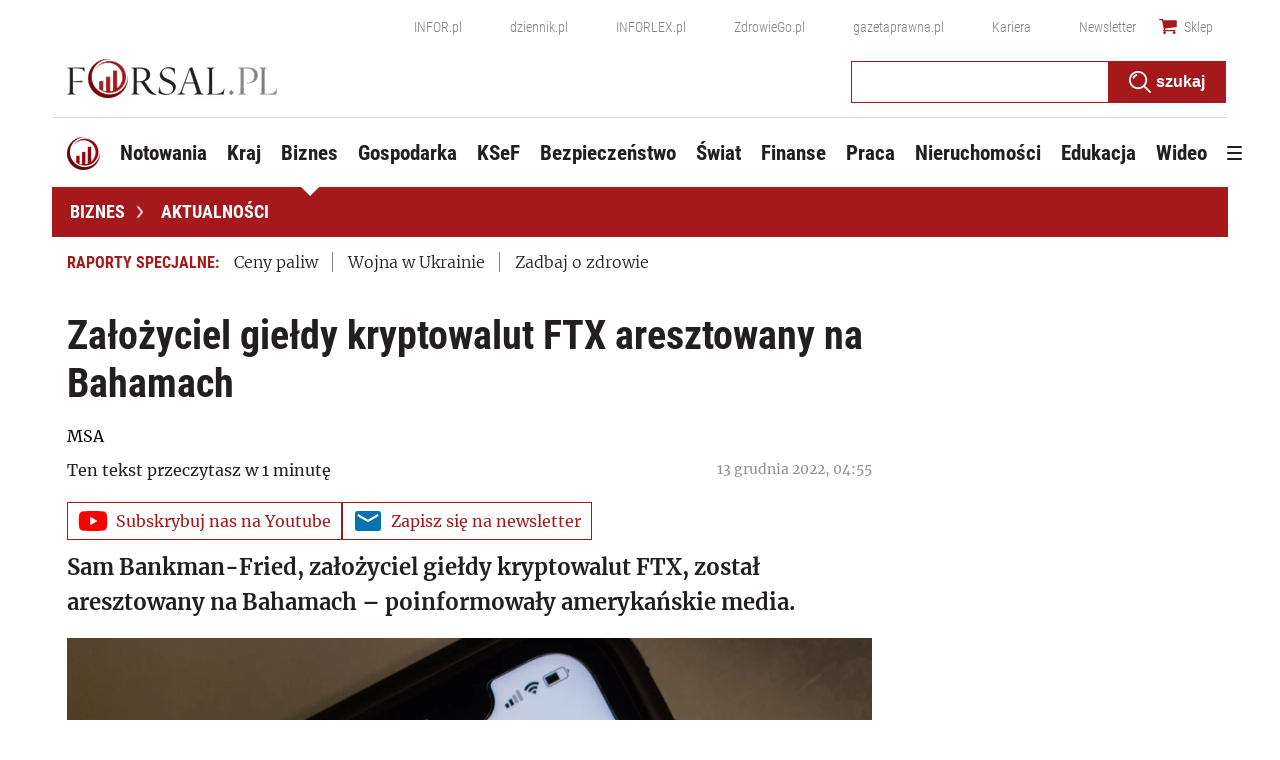

--- FILE ---
content_type: text/html; charset=utf-8
request_url: https://www.google.com/recaptcha/api2/aframe
body_size: 182
content:
<!DOCTYPE HTML><html><head><meta http-equiv="content-type" content="text/html; charset=UTF-8"></head><body><script nonce="riiieJASriPSOBRYl3OHxQ">/** Anti-fraud and anti-abuse applications only. See google.com/recaptcha */ try{var clients={'sodar':'https://pagead2.googlesyndication.com/pagead/sodar?'};window.addEventListener("message",function(a){try{if(a.source===window.parent){var b=JSON.parse(a.data);var c=clients[b['id']];if(c){var d=document.createElement('img');d.src=c+b['params']+'&rc='+(localStorage.getItem("rc::a")?sessionStorage.getItem("rc::b"):"");window.document.body.appendChild(d);sessionStorage.setItem("rc::e",parseInt(sessionStorage.getItem("rc::e")||0)+1);localStorage.setItem("rc::h",'1769909962091');}}}catch(b){}});window.parent.postMessage("_grecaptcha_ready", "*");}catch(b){}</script></body></html>

--- FILE ---
content_type: text/plain; charset=UTF-8
request_url: https://at.teads.tv/fpc?analytics_tag_id=PUB_5576&tfpvi=&gdpr_status=22&gdpr_reason=220&gdpr_consent=&ccpa_consent=&shared_ids=&sv=d656f4a&
body_size: 56
content:
Mjk2MDMxYmUtYWJkMi00ZjJiLWJlYjQtOTMyZTEwNTMyZjVlIzktOA==